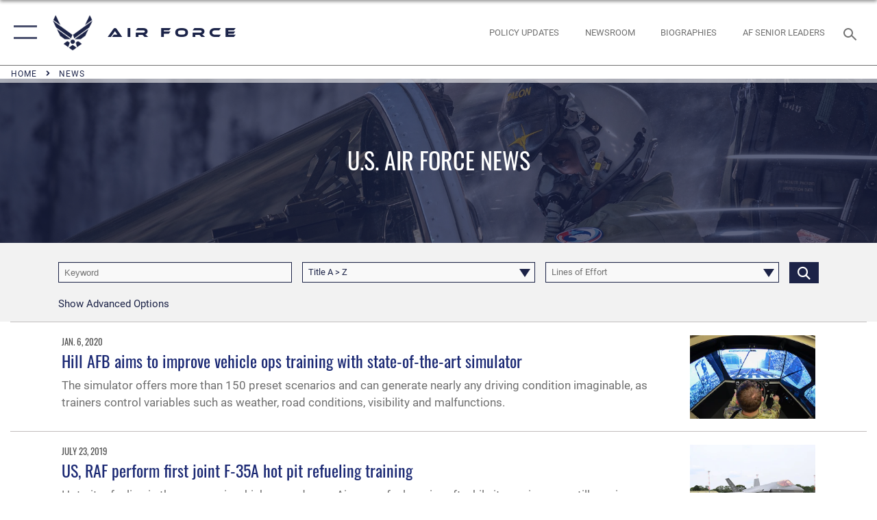

--- FILE ---
content_type: text/html; charset=utf-8
request_url: https://www.af.mil/News/Tag/143694/75th-logistics-readiness-squadron/
body_size: 26309
content:
<!DOCTYPE html>
<html  lang="en-US">
<head id="Head"><meta content="text/html; charset=UTF-8" http-equiv="Content-Type" />
<meta name="REVISIT-AFTER" content="1 DAYS" />
<meta name="RATING" content="GENERAL" />
<meta name="RESOURCE-TYPE" content="DOCUMENT" />
<meta content="text/javascript" http-equiv="Content-Script-Type" />
<meta content="text/css" http-equiv="Content-Style-Type" />
<title>
	News - Tag 75th Logistics Readiness Squadron
</title><meta id="MetaDescription" name="description" content="The official website of the U.S. Air Force. AF.MIL delivers the latest breaking news and information on the U.S. Air Force including top stories, features, leadership, policies, and more. For in-depth coverage, AF.MIL provides special reports, video, audio, and photo galleries." /><meta id="MetaKeywords" name="keywords" content="air force, af, airforce, air power, U.S. Air Force, aviation" /><meta id="MetaRobots" name="robots" content="INDEX, FOLLOW" /><link href="/Resources/Shared/stylesheets/dnndefault/7.0.0/default.css?cdv=2765" type="text/css" rel="stylesheet"/><link href="/DesktopModules/ArticleCS/module.css?cdv=2765" type="text/css" rel="stylesheet"/><link href="/DesktopModules/PhotoDashboard/module.css?cdv=2765" type="text/css" rel="stylesheet"/><link href="/DesktopModules/ArticleCSDashboard/module.css?cdv=2765" type="text/css" rel="stylesheet"/><link href="/DesktopModules/PhotoDashboard/Layouts/AdjustableParallax/template.css?cdv=2765" type="text/css" rel="stylesheet"/><link href="/Portals/1/portal.css?cdv=2765" type="text/css" rel="stylesheet"/><link href="/Desktopmodules/SharedLibrary/Plugins/tag-it/css/tagit.ui-zendesk.css?cdv=2765" type="text/css" rel="stylesheet"/><link href="/Desktopmodules/SharedLibrary/Plugins/tag-it/css/tagit.sortable.css?cdv=2765" type="text/css" rel="stylesheet"/><link href="/Desktopmodules/SharedLibrary/Plugins/SocialIcons/css/fa-social-icons.css?cdv=2765" type="text/css" rel="stylesheet"/><link href="/Desktopmodules/SharedLibrary/Plugins/Skin/SkipNav/css/skipnav.css?cdv=2765" type="text/css" rel="stylesheet"/><link href="/Desktopmodules/SharedLibrary/Plugins/spectrum/spectrum.css?cdv=2765" type="text/css" rel="stylesheet"/><link href="/desktopmodules/ArticleCS/styles/AirForce3/style.css?cdv=2765" type="text/css" rel="stylesheet"/><link href="/Desktopmodules/SharedLibrary/Plugins/ColorBox/colorbox.css?cdv=2765" type="text/css" rel="stylesheet"/><link href="/Desktopmodules/SharedLibrary/Plugins/tag-it/css/jquery.tagit.css?cdv=2765" type="text/css" rel="stylesheet"/><link href="/Desktopmodules/SharedLibrary/Plugins/jquery-ui-css/jquery-ui.css?cdv=2765" type="text/css" rel="stylesheet"/><link href="/Desktopmodules/SharedLibrary/Plugins/bootstrap4/css/bootstrap.min.css?cdv=2765" type="text/css" rel="stylesheet"/><link href="/Desktopmodules/SharedLibrary/ValidatedPlugins/font-awesome6/css/all.min.css?cdv=2765" type="text/css" rel="stylesheet"/><link href="/Desktopmodules/SharedLibrary/ValidatedPlugins/font-awesome6/css/v4-shims.min.css?cdv=2765" type="text/css" rel="stylesheet"/><link href="/Desktopmodules/SharedLibrary/ValidatedPlugins/Chosen/chosen.min.css?cdv=2765" type="text/css" rel="stylesheet"/><link href="/portals/_default/skins/AirForce3/Assets/css/theme.css?cdv=2765" type="text/css" rel="stylesheet"/><script src="/Resources/libraries/jQuery/03_07_01/jquery.js?cdv=2765" type="text/javascript"></script><script src="/Resources/libraries/jQuery-Migrate/03_04_01/jquery-migrate.js?cdv=2765" type="text/javascript"></script><script src="/Resources/libraries/jQuery-UI/01_13_03/jquery-ui.min.js?cdv=2765" type="text/javascript"></script><link rel='icon' href='/Portals/1/AF favicon 9 Jan.ico?ver=2UiSWi2oAE1AXeHI4Dxcyg%3d%3d' type='image/x-icon' /><meta name='host' content='DMA Public Web' /><meta name='contact' content='dma.WebSD@mail.mil' /><script  src="/Desktopmodules/SharedLibrary/Plugins/GoogleAnalytics/Universal-Federated-Analytics-8.7.js?agency=DOD&subagency=USAF&sitetopic=dma.web&dclink=true"  id="_fed_an_ua_tag" ></script><meta name="viewport" content="width=device-width,initial-scale=1" /></head>
<body id="Body">

    <form method="post" action="/News/Tag/143694/75th-logistics-readiness-squadron/" id="Form" enctype="multipart/form-data">
<div class="aspNetHidden">
<input type="hidden" name="__EVENTTARGET" id="__EVENTTARGET" value="" />
<input type="hidden" name="__EVENTARGUMENT" id="__EVENTARGUMENT" value="" />
<input type="hidden" name="__VIEWSTATE" id="__VIEWSTATE" value="X8gdz8DOVqr6zeD35rwWZxBS/o4X5MMNaNMzD0N8+qg310VG1ZI6YjsuproPrcEt4OeJItRD1RXRdwvRMgbd1j1oPUbNK+f+PgkzY2F+jwHlbSeuBgjc0P5pNComp0y360mAKkQsyjnVVkuD5puBNVkztb8X3TCnUEEapqedprJ0Rm7EyYdoDaDJYg0XuupKuKJ4EVAAlbEkY8N/pAOFHAHoTf9OMVNWJWr1PFBSS34ce8BGePPk3hIbBhsOcgN/nj18Wa/UDHeHdHGLb1r8gunO/DtXGhTTXs1YBNRtSROL6DeNgQXRQLNzzTZzyN3gvBmaeOB01p5P7ZWCGNxIgyHpBSyh8wrtyB/[base64]/uvt9mg/fYry7WFBJ/9vYXzABgvosataBGMjyhRUD6SHMPAEUcPVsYx6/+dGBX1hefX2kfdH2aH3bozs4FFHbnr7fK0Wh3WdW478f0Pn/TgIv1Uu+nf+FkvcNkrRrrpzuKiv816hIDq01m9bl457SEcbwwNtR3rdf06XfvNdSXoJoAU7dKTrQQ9CEPHXc00VWpkD0+9bRDBdmAusGf4BExc1kqt1lOLwHVdyR6XeHTD1gw9aDIEefWHf+HyKAHus0RT/gvkMX91epgTPNZkNvYryR7Mnm9rcf3T2l20VPlApeAIGaJFe147sFIe/0B++qP0/hY8ocdbpQiaKIqWLN77jvypPbTQAgm6+lDIc52Ro2jI2txgV7p06ETL2IrTwKERPTnqodfUTzWPJrnI7+I7XrtsxBX//kDxUuvgEjuhQ+vMyO69nO0gavj7jcMF9I42jTO9UcYmEhv5lQ7wk4b6J4VvowdOfyHMSpkn9uVjOvaiJ67whrHhMRLcr3P80waX/LeoOBrSxdj9oJ8E/CLgNaTRqdIr9xm2Y7rAE/ngBsLkrKiwIkqjotwNqxHzEAn1F3tY4Y7zxvNlT6IFZLdjiyNlqlXCPcRbTF/RlXD3IGxGQaUTXj83y/fSYanDlkPrfjhIUqzsaS9U8z2ah7dyweomJt2Bw1+NM+LaCJRGiFfcrv9epC4ZuaB1KNEawMNbiqa/[base64]/yGb6rxADm3/WGEui9YneD/ZZDf5DxbErSxIeFvjNT1xnbjXXGZk8HZaHr/SYMfiwnODiq+TgWVFNGMNoPiLQDAgr+ss96+HZ8iwD9WT3H0LAKdClkFme/U2aLrdoqH1PlIvt7KPuHCl0x6xTAsk8sHxX86Yuo6xAXznLXJ9kgBLFkMR+CN1He/xnOlLCmeWPyFO2k8V/MfT544qXEeUzz7AbdLeLSF1FY83dKXFhd+42sq3WZo0fxaGlcOioBcgxR3gKOcTpSH8OD3tcA7ntRSDm5G1blYUcqPhzFMh3E4JMBg2XiIKrQ9wiEc7qG7vxGZdf77uYeoedqRelrVNbXHsSyjRUaBlsoUo4fMrLQjZVktu9/ocT4RVh54yRkHPeBDzzPUivWlcp7FkEW4wD5RR0MBVj/AVHGDZBQRrydwSJ2VcdUJkFrnsD2wcfnKZj7ZOaUtk/[base64]/MB5jTBQMaVVbqoyqTi15SK0UecVVLR1wykbdKOL3QBVCh0ZOCXu0KrGzF3V45NkE+F/dMS7ADuUXxjHFONYZN3Cn4cq2I94fYNkD8QVbps/5LHrBm+P2cdYn5mIhD4kf7zdLGsJQdlQiwJDkxI9hEWZJdbUUTtkLQK8/[base64]/ragDV/dGtbZzuacVUmKSWuAMwTDhWPg23a7Oeq7aSb45Z1+oN0NYmbooK3D7gBefpc+5J/XU0R5XwvZ1GK68ScJ7GiOM5kKX476oXwsiCkP9VDmV7sOC9bMTUYLrAQ7gtr7pQ5Zyo93GYhM4EOHpGwN1YLtV+I66l+bJMSp1C/4i0c5mGd08e7CjW5Hq/fuibkqrautLz9oaKi5pgPSR+fm4E7ZYQKfhRFt+gzA3aTwfWY0CRejnKsFLr8D5VwhcM1WR5QXwrFr0vVc7BG2TyylezsBt5XOrKmCLOGjJDCWHf0m9GJObqj5If4LU8ObpuMJjsEPZx6/jVhsHbi8hCWuN+8MjYYn8ToyHkg3Ys3N5Zo4msXlIOADRdVR7K4URuNn9fMvUQ9VOdVO1U+OjQzg6hXblHFuEYUPbFdeyDU0nPpEcu/NEeOe5kaTu/lhFpEyRQyY5/6F1n+bu7UnJa5i1I1rcPjlLzZZbx9xTxUbm9HIp0HhzLf8u2DB+fRSdsbQzyshY1O8aR7ubCWumDJPi/oYXI2hHx7ly60CwKTJI5y14dzYiRjT2yUKqLbEJYFXUQ7/F8VfizbV09zlZT1tsCda4ZscpubCD2Fr588zXPfWWf8m24g2zRAbxikc8vYk1Ybqan7T20IeHAdmnANyOAPWfozNiOsthekWkQu7ES/dvvpoumAULf6EKutuuS9ALlstK2e2iENxPqs5Ey/Atg3KCAyJfzLRgMMXJ4hTqh2eHe3+NHsUNtKUQ/UUMhaV+3969CECuQg93Yz4cHaygnKvE2xZaKViJa26egEsk4QDZB6Uain1KAS0n9LAkRXgU8aAiLi+pTqwM6mILtCL70FpddUi6H3mtA1C1r9EwCpCoWzoTBc+3PknYpWqr3wUUMKEPIoH2xeiBhXpuVuHbvaGLgFN/h5Ctjr4bEjtWz0gJ1UL13X1tOntLAL75sEFU+nZ+60QrYNVJppsIfeMv2O3TXcwaF+af+71YgfJZUjhSTVRvTmfKQuRnBRjGxkLmJrw+weSI+uzzeO6VvdIlO7r4/aTNtz+LIbmW/MSRRqskXyFMGmWYr8g9/av4xGdSoMK+eNv5N/183WkKOjcLfiaVxg+m+0X7Gp7Rd58m+Xzgmq8wZTF2L2o2kEpCCufPDf6vozD1vVepB2bHBDWWQ6PwRLjlz4Uuo6qGFaZSs1p0V39A4l4AFbJMzlcuVBsquOEerNyFIWL3uwjB890as9NOM23n2+Kvd5TlPNRpjkBGpn6vThfklsc5pgOQ5TS6Trc/7dwdP6nWPB1du4r1W4/z5mCyT6cYTtvazldGLo1b2jpoCsuv7n2gzwkh2GewOlQMZYNtSZzknEMWj3wnlzf2Md3NBzRilE/O7iSBHIm014KqUIh8Rqlrd669/q8HvZTNu8hdXVLRvBY0/JkI66qEMi1bK9dBYa5M6Ki6X7nm9E5EiEGXU3s9K+SHdgBZqDBhO/2p0gJqZ4xlP1IcPPsfWrKsaN3QIGz5Q1KkxBQnfABL7pXzV/MoyKlghZPkDYMbS6+tzkWqSly4D7WYwVGdro3aHIBg/7sacltZdrRi2RopVovJB0WDXeyGQ7xt8SrLhoTXYXeV4eQOe2nYcnw3HeJjLVl1XssBUOgLw+L9gjV03xFXlTwKuSzPfcn6wqWb3BMuIWm/KvM5nsS/Aoi5Zyxlsk80igFS6/BDCWBq8jqcX/AKuEqMx0er5A38T4f5vJ3nF9jhPGe1vyKGSKjpRJaMDt3cC1R8i5/V4UCcaEaTyPWpRSCGTThjTRktw5EmgQKFaOe4MMqKSpBi4p5lNK4fyNPIYzLtNaR1kF0a9wnn+mdRR3SMH6t4NilVgYiBOtLSLsT+MXk6FRU3vO8C/67XKz29PMoURSn/7qOUHSm1C5daY784luHKuKCfEX7eoPgpiEQf7WPehkCKgn3XYXRvE9Rs9Rr6TsVAV2ZtZPdMia2Eg6fGjUPVf3vEmTBMTqlsRHwPcsQSA8aBnx/YNe9zlt002ea9tvsD4zgGOysR70Xh1erTC5rxNNQDE5U5uIjuU34mu7YOhYmhoe8R43CFtDIV3ON+XnnmbivC5zGcq/zqI3j8PdDFk/I8+ktLCrleq9tW2Lut+KdElPX8Mi/CW3+nOOqvsI1i/b/A96/UFvwbGciiW9VMNcuPBrA01cHX4793QBMz3clEzlPe169WwgLXEoyKE82Bu0PXY2yU9pfd03zCbekQkVZoswRWHk4isWWal0bhYfzJyllo0muIcW17QiUK0m7k3klbB3oCjeZDqIDVUaEesY0VPczSPA/r1p1LjTy9gNXtF+7f0sdWhrSiF48iHQfKqz/ysBznMYVhNDH2jF/wcnRJE5QBElQA8Oq7da/y9pvbTltsZ+m19SHs+zPMN7760jw02+gLHuStsbT2l/F1nuDWMBbh7OzgjJS3B9P81csWFjPRwFXicZ4I0Lr0etsHbV9XXZzRjac4tUEOSpcBNFDnKtMHzYGm90JDZ48gEcsQlSU+6L+9hM8UeFZXkgoPrAifMmclDyMCcnAD7JEiIYB1bMPHy/Sm69uag1sq8TqquStqcy1xWrZ9t6lz+VsqUrlcbiC4jfdT5aQudJPCRz3FwnREYZfwRcTsJO4F0sPqwaaXefxkVUkb/KUkCV2MON49SGh1tMXP+wziApinWkuBplB5AM1EPL5OVaVJMT4KGvfGBtqbQybJnda89l9PzDE3RtPucedXASJfdCVEyY0ivB/[base64]/HYJtmIV+8g8JD+XuAHd9RpZTD0MJtftIl2ZCdduHr7yaR6TumWEzooqqiWnqEoeRnBvTXiuJo4pDVhEsxUYNhFgYG1bWIySGdQAg4HW2WwgSwfXf6/sdSKFbHVLTMD0KardY1l4MKoCmzJaUrJVlZb/4shYkzb2phiCuQa5Nhg2KFVfCh6EkuCYERGTSdw92iOXdyePnrWgo5NzXbmESNXynpRzecT8kEzFaHhBhZ5/Vi2aI/TMjJ7SImAhXM4WhSYs7mjEKhsukkBvhZq7oXSfzJevxJL4bO5cT2xK4uy4hCciNhTLXY+Z2KI7sagFBB5Tw5u3lAdEBzPZj/UiTDP7y4X29gqLAyuuKyGpSOc8jKEl4im/z2V60vU4vJ4//F0FRWSxn+XH1b2f+vqWVXv8Ldblb4SBlofw7vcsJhfxV5UgF3w1uZR8FokjiFpaQzr+52DHbESna2bfSoICftiEMFcesu3wpVRBzxMeInvf+wAs/HnLxnxvUK52uU5ul5/qs4GntToBOfrBLZa+qLb4W1NO0Rt9T6mmIBume+4jfrBD997AYx3USwfvh4JeKEoXj+knoYdGOlJhm0roUbu4Nw6CKpmQ6hPHeroNYoYoBUDN69+b3UAa3+/hF6v473V37wbnTuVmUl0d04E08kAOfaA0NUXd5nk7949IuWmhLxSWg8yhcrHTCrcVhdsbBxUuQ8pyFB2ioYzQEfzpP7p5bxcom4vPSKbgE+ypBezQngZPsdMy7+J++dXkifFTo9Wka5HSVY+/aGDtc6dGnlQOjj9SZFdW1Z69OeZyf/TcNb4j41LYK/[base64]/p9T91XAxw4iTHpxdLL2JJKkysrkTdOhACBAshfjW/wOgeMzKxqPFX+ibj6uVMvtAj2Ri4ToYJKYOeHcqADJQ5Hf8Klu03eyKpBweKJA5z2xilNw44fUcKeTObVKv1ESUuqeHD2F339DKDsWF1L6DKCvZeCtkTYkcmcFohQMI4tR4yg4/06ALCl1bqxqy6FDBuN0cM8cf6stYrL2peWv2Sj83hO9Rn3qBD/dZMv/5Jfbdyk/goBJv6zTAqH1E7b20iGjmO9y4SJ0gV2hoU/EecPsD5SdYjjdsCku5Ex0iccLhm5lfZiKqR1LJvOqVWTAXCzIJBoZoNv7NkUUC/M05nB+0axuWhT4OsJDrxf97Tx+ykcUe944er8dn+93MtdAdfQs2eB19FGjdmIAU+QwTaKu7YYLnul//iE9vSXD0EjE5v47Al0bDe/whef6a7Ux27yPOswq47bG2NicIO++6RZVfLv6tFbZI+52aJSMo+WxldJMgeYAQM41uNuIAc1SOuzlBRsHeWFEbTbcun7rW4RUCExLrWocI5zYU9mjBxjxicKCWMOIU4NPUAtPJXGZNPLMP78/kuKb+P2qCR85F2dURryhkdNtGyaAn+zGfx3/kH525qV4S0gt6bH+xt3G30gYnFAMszsx/ZEi4rwYas6zZoJK7ztz/zjfr2yUIxbYPCZDbC6596QC1SP2DDjGMsmU68RCyqXftbBZP6glnrdrlRPiZPxXgGkRyqZszaplK1Gdft8ouIcxV2JoOyoZEDXtJJS2tdf9CjZY/ouIsviF+UV2wduMmVSId1cAj0TIi+ephYO0kFF0dVvtxFph5zX+X7Rlye3CoVWda05IJLtKkSZp8sblzvo8SQdq9xXKBcu2P7kay1hnRe9s53xx8276SQcAkaHRMlU3fSxXMSR/P357+j3e6p1ciAb8PaU1Xai3UvM9k2cEPM4V/UJCZbNCDvM6HLoxDFLW1FPXcwYAvsBFKnDLJHWv6QUkpPMs+jKRCv+z8OX24KPUhiIDNR2rw8F6wppHfeUh3/+q3YLzHhqW3OUhozh9ZqBbEzmLJMUn++UJxL28IYoYKDi/Jyq/EulYQ+/ebqUd+BWREu7Zp7Z2qSHfpczH5h2IlLPqpGyArC5HZfxYGBv/+qd0Ob4828AB+RSEIZJG5EpvnJTrbKdW4Au7BMWgbqmAppKx3KPcLL8JmLKqmwBGWKPbrfgRaSd9iKPSKGucPeaoBx45VYrAPnsC/Fg+9hS0q0puqq3/yvglJf3cpEQn3qrquXW8nkdSYg9a16H57BBJDXP9xPdywInDsKnpzLSgn883Kj3n3qg6+sAzvmdufY5g4ms7z9NO/7tLWaWn1pRM/DIh0hL7qcVwjTBs7tOMfVVD3BZf7NFlhaDGGE8EVE+JZdOqP2nLsYx521OWGBqE73RpDfy35u17VI4a9x0HRNY9Ljw2xBZ0YboBJvnvZo6JKTqfcGZZuyjST5ZmafnFW5TGG5fJ79he6OcUBshQubbgXb8eWdXDmrg9SaT61iIEV+uFm32Dtxkhgae/IKmPk+Ec2xVur2T0/nzUQzVpJrDbFcybPacXTL+ojuhmhKDiawQ6hHOJWWSwTTRzvf3giSuBqCSPTAN/d0yzecbtOjil74IZ+OUM1O+Gdv9kYi73g8l4Y7u/G4ycbScbt7Upw4ragAV6cm/7inAgH7OEG6rg0jxl/x98N6eIbgpwF80Ck9xFzjL0f2hMWOYfJr8dE9q2XaJTFxDf/riLdMfKr7O0+P9wgGDipUFPbPq+NeVFWjCRTTO/TgXtUvahgYw1kP/jBDASHG9ihaekCpdNgOlN2rSmb8fOscsOuv5Aa01O5gSvtk4J/Elrqr7jR+QEUC6LeCOS6y/Z17LG1AbFZnDgnfV8K8KczR2A+ypIxMVfe4MOJUaSSgtogGmdNyEGbycWu6EctRiPlz/h3D39jvtgZS2PbLfXahntG36W9cNabVTGdYcyL5emsVShYcheUEfxXnVCEKVCNxR/52PKoCuYFokDXAxs8cu74QjSXO5eIGO/akTq9TBcpsXOT4UnC+j27k6p14MvRKXRPBQjXNg12bcJ0FSk7Hu+2vS3Is9Xk7XmxwNyGDFXQgoNyMJTSp8c/ldhZds7bueIta+99mo6HzJqWUsBUauwkgShPmZHEHKFtNVtR0GPdz6UMai48tOhGWNZkL59wbfaprSPaPOhrT+Uvd5Sgm+1C7/0ju5061jGszxj2ED94EUAeuQP5/ca4hQ2sxM2JKBnPGtYIE8P1ERg1W6z6RPnqmCiPh0YKeJiw83dzJpyXwL0WKIADNiZIHwvuBCWACDUXRn4e3bAlPx0v1iqg8zgGBF0xpoIXubVs3ZRa28NrA1El/KqKrg9mBu5ACFaxs9+trxMtr8bz7QE3xGBu+DW8MZrmlKxWpsNEMGq3D193Q7Uj8IkOFWw0c50kHHvpdHtU0kg+AyCIUtBqEAd8Mmr4ZJ/4RNapvxUkyrxivy1N8udQQf0YjQfkK/ooLji294h6cXKKKjs8UiXjMoC6JtVVC6nx8aA6yTmdJ/BdxY7znMZDTPV3qLSW4tpcwMf9dbH2XkffiCneF+MJCuNcR1z4RsTk2eFXKX5kLm59Wmzymn+NH6Bqo0n1AB9JJ8Wq9n9GJTj7tfv53caQcNNhd1A/yeLffQb3BYxY9lQ1pNXCXoL3Qas44flhwwS6sLiGHvyq0VryTV3H9Eb5vYi1X1JrAn5elv+1Jfw5epc5oMsi/9QQT/Ruhth210uzcLDnE+2o5fC3jaGIWLzU8jItk1DYcyfe8eexzorku/AEfqFZrZAxYjqKdTW1hN0gDFAiAwV+VjUG5SMpCOZSWf2dloGFaWMVNVYTn1dgIh6XUw6AZxEVUeHOaEASS0JbLnYIaq9QPcxxGQnlCNDiFNwjHyuk6Wi8dS4MFo8OzT+5a27fUgMxIXNPVQ+zJUBSU5/+FmFDzteAq64HYcYr+wqlcBPm8h0kX/gTzkIj2AA13kZxFlIkNYXh5EhpJwjlMRZxj7QCrycO45SZsWnRq8Uer6Ds7Eam2EJgcplB9d+ZYdE7zVEkCpL42YuRyhscIP/tWFOWzDjJCxNmvtaJv5oSMXlxyotI6uhvUxRnpOLXrXDheBNAsQGUbFsZdjbIVyD3JQmUT4QPuLl10HdhShh71AvA5/v0UjI3Y61fhtO6ongXWhD+s9pOXr8OtCJqM9MndfrLqALfVQyAX8tn9FqJjdmEyyaek+tW2lGaOCS9MHqKLUT56ppk9h+y1eHwoE7s+kGCenh9tAuxwpWVYBdVJ/BQ57V3Vf32FOO+euTKCi22mYe0T0ofTngFDYLnnwCww50I+2n/0O1mYEtWg6cQ9KmZYDv/+dD1KImiq2tJH6NxdDPfEBe3Qk4ZunPzIvPDV1luFdsoCIbGCzgL2j7byD1UI0imglRwOqWCYCRtSZgQC1lkElKLvUQxE/eglJEAUWuUVN8rfClRRBrpdda9v/mJVGdPmLstJKJxwVrjgPpg52tV7ZfXjSaTnFYThm2fXe6Ki2uy7Y1eGqn4o8/4GMfRv4f6ok6w+S8QJxMRWkluIcmMuXiInvHbuM28lnbKwZRfiawNOqvHyi9tUlLCDArC8Cw0nAFfK0yltN8C9/rJuBiTjt6RUU/TsI9RE7OlSvdl2uSv6uWDh5HVVUpb5BLR+XYn+gtTAb2w7CFrxs1/w+rNi9ECdMNnsVAwr2Xo2FA9gQPQgOlrYGNtUCtWazsaErKlSbIO48FugtI2IjFJhbrK7b/VAWDF1Wszh0hxR5rqTqP6MqX58lC5L6sXSjZCOY2K4/[base64]/1LnU0vpLmIeoOlF0NUF30EJTXiMrDIcE6k/rl8VRRekvM4Tf0gzDSWRoJHGEe+HEseYKVQwf0UyliSQb6ZbAU7BndgRgps9P0y4OljSb7PLtYM/Ost5qT4z3f4u51UAaTD5NOQhGWfzzO6L46ranpscJM+jAAfVxeiYZdLYH2BZ6ggG88cCzQylwegl9JnpMPEPl42/WSF9pRgS2iEpA3mj6M6Pm2qVznt9ZW35IPKJwP6PsVX/aXoLK+vN7VFKKCrOl9yzHX5s395UXlEkSHhvmSEKhViG1JUlsIQpqpVzC9XFTvA==" />
</div>

<script type="text/javascript">
//<![CDATA[
var theForm = document.forms['Form'];
if (!theForm) {
    theForm = document.Form;
}
function __doPostBack(eventTarget, eventArgument) {
    if (!theForm.onsubmit || (theForm.onsubmit() != false)) {
        theForm.__EVENTTARGET.value = eventTarget;
        theForm.__EVENTARGUMENT.value = eventArgument;
        theForm.submit();
    }
}
//]]>
</script>


<script src="/WebResource.axd?d=pynGkmcFUV3EC8bozS5LVgly4ivzicvBZe0nXFby_YIqss0pXioMjRDINig1&amp;t=638901627720898773" type="text/javascript"></script>


<script src="/ScriptResource.axd?d=NJmAwtEo3Ip7Qkyt4GRFtI6ZCfIOldZeqe0QU4b6RK2PtXWA_cZ5LTyRr__cUs_KdGUj2cCeE5ZxoLhf9Jyo2VrfMfiU77cPSDkC8h-MWnFFZwAoEWvd5dGCEtVEa_bICBrB6g2&amp;t=32e5dfca" type="text/javascript"></script>
<script src="/ScriptResource.axd?d=dwY9oWetJoLKgP42e9NvPFVCziY5h_iS8UnpyrA3aF4o1KXMdIy0QTsTeHGvKZCP0uyWJdxXbjlGwrGnBh654Z2CpnimosTjH35LzsRz_C-FRMBvb5xbgF_pTcrct7-YgHiu7TKHQ4xBucq40&amp;t=32e5dfca" type="text/javascript"></script>
<div class="aspNetHidden">

	<input type="hidden" name="__VIEWSTATEGENERATOR" id="__VIEWSTATEGENERATOR" value="CA0B0334" />
	<input type="hidden" name="__VIEWSTATEENCRYPTED" id="__VIEWSTATEENCRYPTED" value="" />
	<input type="hidden" name="__EVENTVALIDATION" id="__EVENTVALIDATION" value="ZtAMfoM9EoJEp6Z0Nc9SY+grWN0yBO7ddZM5dUZ+ME67wOOCDBectipvKd/fVJXXPFxbIkg/Si1CSvXuqaDbfmE2g/oKv4go3gYjentJJ0WnasKquabs6cN18yvpV+Qd4ORhfFtkoTZRw+1BwIv2uxmEpkp4lgcKkvO0LQ00dLwy4iPiF/ZXDVBilHQTWdyV1GDBad99jFS1D1iwvD5rPR5t8/F70XMrZkZiIyp/mkmRTov5JkNp+X/fUpfzcRs7D+iqDQ9zrO9GD509qMO87F79Dn4Taulp/MNQ2iImR/6ryWOijqTA+sW9ShoYd9UhCdZRjFItO1axxjFZLcDR9qvj/uMklDxlxqvSZzmdB7to9HCIOU2ndcuH13LIw+IJ20ooBBTgzliIVjX6Umsw0gbGcAYX+oLglLPZ4gFKpqVNqi9ye7uRCIpwBP03rZ4sIVbqgQ8vniDaE3OdrxBJ2Y3/79/MI5ZCWIH554F95/VKZAB4aSLE5biEUXAtbAE6iD5rmzDWo/7rXKGRXVjU2P4xQwKqUa5Mt+kG2+gQBID36oPVskGq+ms5cLEvt7Sd0hsEz2hiJXY6SoREtogPbX2LobQCK1ti2Odqi4PVryiW4Sd20Rkw+66d1dSo7No3NBPzNlx9smXudmqAtTe6t8axCb3fXz2KyodY/SodUY7SJihkA6Dn1SoyNjIvMwx82jUepClovlDBZzLFr49Lfd8Awi0e6z8ZtAOMvYLmzpQchAdVeM9yUwX92Wv3vJ9lnnQqNR/mRgKKfMJDuCkYnO1un/+cpeKSdA0hE6eEjKaDX2cCA0RQRiwdJjM85ovLeTItmmmEwdcc6VvHVYLq8mBLAdVjQMPBS0vowbQmnTYjEyMIW4i0apHs+KUjxo6Cy+8r3ROGjbMk6j5ySQ19aAcQI+zbvCgN5WJYscsGbrX/zjM7+mF5eu50OfVgQ2HvKrmLzo9cYHJHH1gTazhB0UIcLf9GQtB/n/vcL4Ovg29ESxLwzjw4d7fydKfIxd93Abuj8/[base64]/qc0S41WR5pEk8O7/oB3X1omj65SzQsr5/KPXxA37jJDtaRngXPCWM1bz8mbDfzp3xbAfxLfpgTGWL8YoYuMiPz+K121mMbH1KA67KddwEzLPD1QA/[base64]/PYBYFUajYp3yTy1abzC3CHuDdcJ0UBEj2gQsMId48l5mlazOHHFX+MAkUP5FPTIKJCKaedCcO7ssl7arIJ7Be3XYwmIJJWJQuKJ9XiQWHOnflQDRuPqHjP6FW5RwRQMRjodHbKFx6LczjfoMkM3ftpaQDzv5A03g93ZOOxmjx1YaQQX1fl5QPc0/KKsMQ8Zp4kgjiz5F0hfUhuftUTR6ICkfbYS4IeG8z8LaGC6k0qVZyOD6MAvmxMWu3DHODuRRgih4nmh6ZumKXFsq4fiygQt5UG6t8M/ACfXH1Wiu+Aj0cNZx+75ru8UfRSrgIfRScvdsGyqhcwcg48ccM7AGlEUxFhjRGXsDPTbGnk3rOb7N9gjHkB+7qV3TfhUKU3XcuGVq/R/ZfaDTwN2PAgJmA8sNY2kpIknVPsXCTDU5vWQ0AofAKq3yxwgdj8uE+W4epq6vSUE7ZcG8v+MkzxIa31NtrjyrtiX/l+59F6c9rBGjH5akAkUsIpclNw+DSZgOOVp4AlseIQ6MmftyOG3re9S/1hfO73kdyCFm2I0VTVpzMmVyz4CJj+5gfemxtcsesuxdw8/JzDEamkFdhSpSqE+ahiDzy2FK/rpEy2RpQ8eASV4jXqWp1BPYsafCmpxD4YHShz2XW+AnCNl7YSqW5fRJGB/tALZVWbbQBF0LyCyPQqwzyn3dekl/aFKj7qzCWKCgiBrkuGZqn3RO9KZ6ZhMoWaawgcwuF6uSCkOtFjNRBGzI6PFfdPAG2xDUGn94Dfqkx2aoat/J8ctliCJNB5uOybFElmDO3y28RqRvhm25tdTYTwStY/XiNvc9O6lqs56Xb1uze2Qm1/[base64]/1n2N/1LKR3koSzN9C6Ki45O86v24/Ci3/I3eZ3UOYnRegArsJ0oSaZuPnXFhYDQuGx5uDVQxnBdkkzuTFJ9GEFUoevDy5/3f3ip+qjJmh9zSYr/pyODO58N6AnVxPTgXY45RJ6C6xQ1K+44XTLSp8mq9w+iT/NLY8OmCu4v3k5egY6ztLTscPv6Mj4sD6+srTFzy2InU76X7Ci1vq4c8hH/xl5ZUyIgGav5Bsr5wjNTovjpCclTDfWG9p8YpFfc8aF7C+dUo6S78SLbACerjANp55kFJmZhKLhTHWlRYVasfuKmv6tbbJwHAIG9Xvf2k7YU6tspKdwop3gKbA14xO" />
</div><script src="/Desktopmodules/SharedLibrary/Plugins/spectrum/spectrum.js?cdv=2765" type="text/javascript"></script><script src="/js/dnn.js?cdv=2765" type="text/javascript"></script><script src="/js/dnn.modalpopup.js?cdv=2765" type="text/javascript"></script><script src="/js/dnncore.js?cdv=2765" type="text/javascript"></script><script src="/Desktopmodules/SharedLibrary/Plugins/Mobile-Detect/mobile-detect.min.js?cdv=2765" type="text/javascript"></script><script src="/DesktopModules/ArticleCS/Resources/ArticleCS/js/ArticleCS.js?cdv=2765" type="text/javascript"></script><script src="/Desktopmodules/SharedLibrary/Plugins/ColorBox/jquery.colorbox.js?cdv=2765" type="text/javascript"></script><script src="/Desktopmodules/SharedLibrary/Plugins/tag-it/js/tag-it.js?cdv=2765" type="text/javascript"></script><script src="/DesktopModules/ArticleCS/Resources/ArticleCS/js/DatePicker.js?cdv=2765" type="text/javascript"></script><script src="/Desktopmodules/SharedLibrary/ValidatedPlugins/moment/moment.js?cdv=2765" type="text/javascript"></script><script src="/js/dnn.servicesframework.js?cdv=2765" type="text/javascript"></script><script src="/Desktopmodules/SharedLibrary/Plugins/Skin/js/common.js?cdv=2765" type="text/javascript"></script><script src="/Desktopmodules/SharedLibrary/ValidatedPlugins/moment-timezone/builds/moment-timezone-with-data.js?cdv=2765" type="text/javascript"></script><script src="/Desktopmodules/SharedLibrary/Plugins/image-set-polyfill/image-set-polyfill.js?cdv=2765" type="text/javascript"></script><script src="/Desktopmodules/SharedLibrary/ValidatedPlugins/Chosen/chosen.jquery.min.js?cdv=2765" type="text/javascript"></script><script src="/Desktopmodules/SharedLibrary/Helpers/chosen-fix.js?cdv=2765" type="text/javascript"></script>
<script type="text/javascript">
//<![CDATA[
Sys.WebForms.PageRequestManager._initialize('ScriptManager', 'Form', ['tdnn$ctr811$Article$desktopmodules_articlecs_article_ascx$UpdatePanel1','dnn_ctr811_Article_desktopmodules_articlecs_article_ascx_UpdatePanel1'], [], [], 90, '');
//]]>
</script>

        
        
        

<script type="text/javascript">
$('#personaBar-iframe').load(function() {$('#personaBar-iframe').contents().find("head").append($("<style type='text/css'>.personabar .personabarLogo {}</style>")); });
</script>

<script type="text/javascript">

jQuery(document).ready(function() {
initializeSkin();
});

</script>

<script type="text/javascript">
var skinvars = {"SiteName":"Air Force","SiteShortName":"AF.mil","SiteSubTitle":"","aid":"aflink","IsSecureConnection":true,"IsBackEnd":false,"DisableShrink":false,"IsAuthenticated":false,"SearchDomain":"search.usa.gov","SiteUrl":"https://www.af.mil/","LastLogin":null,"IsLastLoginFail":false,"IncludePiwik":false,"PiwikSiteID":-1,"SocialLinks":{"Facebook":{"Url":"https://www.facebook.com/USairforce/","Window":"_blank","Relationship":"noopener"},"Twitter":{"Url":"","Window":"","Relationship":null},"YouTube":{"Url":"","Window":"","Relationship":null},"Flickr":{"Url":"","Window":"","Relationship":null},"Pintrest":{"Url":"","Window":"","Relationship":null},"Instagram":{"Url":"https://www.instagram.com/usairforce/","Window":"_blank","Relationship":"noopener"},"Blog":{"Url":"","Window":"","Relationship":null},"RSS":{"Url":"/RSS","Window":null,"Relationship":null},"Podcast":{"Url":"","Window":"","Relationship":null},"Email":{"Url":"","Window":"","Relationship":null},"LinkedIn":{"Url":"","Window":"","Relationship":null},"Snapchat":{"Url":"","Window":"","Relationship":null}},"SiteLinks":null,"LogoffTimeout":3300000,"SiteAltLogoText":""};
</script>
<script type="application/ld+json">{"@context":"http://schema.org","@type":"Organization","logo":null,"name":"Air Force","url":"https://www.af.mil/","sameAs":["https://www.facebook.com/USairforce/","https://www.instagram.com/usairforce/"]}</script>
<div id="app" class="layout-main no-banner ">
    

<div id="skip-link-holder"><a id="skip-link" aria-label="Press enter to skip to main content" href="#skip-target">Skip to main content (Press Enter).</a></div>

<header id="header-main">
    <div id="header-main-inner">
        <nav id="nav-main" aria-label="Main navigation">
            <div type="button" class="nav-main-toggle" tabindex="0" role="button" aria-label="Open Main Navigation"> 
		        <span class="nav-main-toggle-label">
				    <span class="nav-main-toggle-item nav-main-toggle-item-top">
					    <span class="nav-main-toggle-item-inner nav-main-toggle-item-inner-top"></span>
				    </span>
				    <span class="nav-main-toggle-item nav-main-toggle-item-bottom">
					    <span class="nav-main-toggle-item-inner nav-main-toggle-item-inner-bottom"></span>
				    </span>
			    </span>
		    </div>
            
            <div id="nav-main-inner">
                <div id="nav-main-header">
                    <div type="button" class="nav-main-toggle" tabindex="0" role="button" aria-label="Close Main Navigation"> 
		                <span class="nav-main-toggle-label">
				            <span class="nav-main-toggle-item nav-main-toggle-item-top">
					            <span class="nav-main-toggle-item-inner nav-main-toggle-item-inner-top"></span>
				            </span>
				            <span class="nav-main-toggle-item nav-main-toggle-item-bottom">
					            <span class="nav-main-toggle-item-inner nav-main-toggle-item-inner-bottom"></span>
				            </span>
			            </span>
		            </div>
                    <svg class="svg-logo" width="80" height="70" xmlns="http://www.w3.org/2000/svg" viewBox="0 0 80 70">
                        <g>
                            <title>U.S. Air Force Logo</title>
                            <g transform="matrix(0.30864200474303516,0,0,0.30864200474303516,96.66049876374962,86.23049787780087) ">
                                <polygon points="-216.59274005889893,-115.45912504196167 -239.41073322296143,-98.88313627243042 -211.62673664093018,-78.69417142868042 -202.91378498077393,-105.51613187789917 " class="fill"/>
                                <polygon points="-207.52175617218018,-75.70814847946167 -184.70473957061768,-59.13417387008667 -161.90072345733643,-75.70814847946167 -184.70473957061768,-92.29115629196167 " class="fill"/>
                                <polygon points="-195.99575519561768,-126.93117094039917 -279.6467409133911,-187.7141375541687 -260.1197633743286,-147.0781512260437 -232.37673664093018,-126.93117094039917 " class="fill"/>
                                <polygon points="-187.24075031280518,-153.7301287651062 -304.11372089385986,-238.64913511276245 -284.5887575149536,-198.0051531791687 -194.19973468780518,-132.33217191696167 " class="fill"/>
                                <polygon points="-287.54475116729736,-271.9891619682312 -301.3247194290161,-243.31515073776245 -258.9787721633911,-212.55013608932495 " class="fill"/>
                                <polygon points="-166.50472736358643,-105.51613187789917 -157.78475666046143,-78.69417142868042 -130.01070880889893,-98.88313627243042 -152.83077716827393,-115.45912504196167 " class="fill"/>
                                <polygon points="-137.04073810577393,-126.93117094039917 -109.2976884841919,-147.0781512260437 -89.7787675857544,-187.7141375541687 -173.42074298858643,-126.93117094039917 " class="fill"/>
                                <polygon points="-182.17178058624268,-153.7301287651062 -175.22274494171143,-132.33217191696167 -84.8327226638794,-198.0051531791687 -65.3028154373169,-238.64913511276245 " class="fill"/>
                                <polygon points="-81.8727617263794,-271.9891619682312 -110.4467363357544,-212.55013608932495 -68.0937089920044,-243.31515073776245 " class="fill"/>
                                <path d="m-197.38074,-111.46014c0,-6.997 5.676,-12.677 12.682,-12.677c6.99,0 12.677,5.68 12.677,12.677c0,7.005 -5.687,12.68 -12.677,12.68c-7.006,-0.001 -12.682,-5.675 -12.682,-12.68z" class="fill"/>
                            </g>
                        </g>
                    </svg>
                </div>
                <div id="nav-main-search">
                    <div id="dnn_Header_MobileSearch" class="search-input-wrap">
	
                        <input id="search-input" aria-label="Search" type="search" autocomplete="off" name="header-search" placeholder="SEARCH" value="">
                    
</div>
                </div>
                <div id="nav-main-menu">
                    <ul id="nav-main-menu-top-ul">
	
    <li class="parent active">
    
        <a href="https://www.af.mil/News/" target="" aria-expanded="false">News</a>
    
        <ul>
        
    <li class="">
    
        <a href="https://www.af.mil/News/Photos/" target="" >Photos</a>
    
    </li>

    <li class="">
    
        <a href="https://www.af.mil/News/Week-in-Photos/" target="" >Week in Photos</a>
    
    </li>

    <li class="">
    
        <a href="https://www.af.mil/News/Air-Force-TV/" target="" >Air Force TV</a>
    
    </li>

    <li class="">
    
        <a href="https://www.af.mil/News/Commentaries/" target="" >Commentaries</a>
    
    </li>

    <li class="">
    
        <a href="https://www.af.mil/News/Features/" target="" >Features</a>
    
    </li>

    <li class="">
    
        <a href="https://www.af.mil/News/Art/" target="" >Art</a>
    
    </li>

        </ul>
    
    </li>

    <li class="parent ">
    
        <a href="https://www.af.mil/About-Us/" target="" aria-expanded="false">About Us</a>
    
        <ul>
        
    <li class="">
    
        <a href="https://www.af.mil/About-Us/DAF-Executive-Order-Implementation/" target="" >DAF Executive Order Implementation</a>
    
    </li>

    <li class="parent ">
    
        <a href="https://www.af.mil/About-Us/Air-Force-Senior-Leaders/" target="" aria-expanded="false">Air Force Senior Leaders</a>
    
        <ul>
        
    <li class="">
    
        <a href="https://www.af.mil/About-Us/Air-Force-Senior-Leaders/SECAF/" target="" >SECAF</a>
    
    </li>

    <li class="">
    
        <a href="https://www.af.mil/About-Us/Air-Force-Senior-Leaders/CSAF/" target="" >CSAF</a>
    
    </li>

    <li class="">
    
        <a href="https://www.af.mil/About-Us/Air-Force-Senior-Leaders/CMSAF/" target="" >CMSAF</a>
    
    </li>

        </ul>
    
    </li>

    <li class="">
    
        <a href="https://www.af.mil/About-Us/Biographies/" target="" >Biographies</a>
    
    </li>

    <li class="">
    
        <a href="https://www.af.mil/About-Us/Fact-Sheets/" target="" >Fact Sheets</a>
    
    </li>

    <li class="">
    
        <a href="http://static.dma.mil/usaf/cmsaf50/" target="_blank" rel="noopener noreferrer" >50 Years of the CMSAF</a>
    
    </li>

    <li class="">
    
        <a href="https://www.af.mil/About-Us/Adjunct-Professors/" target="" >Adjunct Professors</a>
    
    </li>

    <li class="">
    
        <a href="https://www.af.mil/Airpower-4-America/" target="" >Air Force Strategic Documents</a>
    
    </li>

    <li class="">
    
        <a href="https://www.af.mil/Portals/1/documents/2020SAF/July/ArcticStrategy.pdf" target="_blank" rel="noopener noreferrer" >Arctic Strategy</a>
    
    </li>

    <li class="">
    
        <a href="https://www.af.mil/About-Us/Empowered-Airmen/" target="" >Empowered Airmen</a>
    
    </li>

    <li class="">
    
        <a href="https://www.af.mil/About-Us/Careers/" target="" >Careers</a>
    
    </li>

    <li class="">
    
        <a href="https://www.af.mil/About-Us/AF-Federal-Advisory-Committees/" target="" >AF Federal Advisory Committees</a>
    
    </li>

    <li class="">
    
        <a href="https://www.af.mil/About-Us/AF-75th-Anniversary/" target="" >AF 75th Anniversary</a>
    
    </li>

        </ul>
    
    </li>

    <li class="">
    
        <a href="https://www.af.mil/Policy-Updates/" target="" >Policy Updates</a>
    
    </li>

    <li class="">
    
        <a href="https://www.af.mil/AF-Content-Management/" target="" >AF Content Management</a>
    
    </li>

    <li class="">
    
        <a href="https://www.af.mil/Contact-Us/" target="" >Contact Us</a>
    
    </li>

    <li class="parent ">
    
        <a href="https://www.af.mil/AF-Sites/" target="" aria-expanded="false">AF Sites</a>
    
        <ul>
        
    <li class="">
    
        <a href="https://www.af.mil/AF-Sites/Site-Registration/" target="" >Site Registration</a>
    
    </li>

        </ul>
    
    </li>

    <li class="">
    
        <a href="https://www.af.mil/Events-2025/" target="" >Events 2025</a>
    
    </li>

    <li class="">
    
        <a href="https://www.af.mil/COVID-Reinstatement/" target="" >COVID Reinstatement</a>
    
    </li>

    <li class="">
    
        <a href="https://www.af.mil/DLE/" target="" >DLE</a>
    
    </li>

    <li class="parent ">
    
        <a href="https://www.af.mil/Secretariat-of-the-Air-Force/" target="" aria-expanded="false">Secretariat of the Air Force</a>
    
        <ul>
        
    <li class="">
    
        <a href="https://www.af.mil/Secretariat-of-the-Air-Force/International-Affairs-SAF-IA/" target="" >International-Affairs (SAF/IA)</a>
    
    </li>

    <li class="">
    
        <a href="https://www.af.mil/Secretariat-of-the-Air-Force/Energy-Installations-Environment-SAF-IE/" target="" >Energy Installations Environment (SAF/IE)</a>
    
    </li>

    <li class="">
    
        <a href="https://www.af.mil/Secretariat-of-the-Air-Force/Acquisition-Technology-Logistics-SAF-AQ/" target="" >Acquisition Technology Logistics (SAF/AQ)</a>
    
    </li>

    <li class="">
    
        <a href="https://www.af.mil/Secretariat-of-the-Air-Force/Financial-Management-SAF-FM/" target="" >Financial Management (SAF/FM)</a>
    
    </li>

    <li class="">
    
        <a href="https://www.af.mil/Secretariat-of-the-Air-Force/Space-Acquisition-Integration-SAF-SQ/" target="" >Space Acquisition Integration (SAF/SQ)</a>
    
    </li>

        </ul>
    
    </li>

</ul>


                </div>
                <div id="nav-main-footer">
                    <ul class=""><li class=""><a href="https://www.facebook.com/USairforce/" target="_blank" rel="noopener noreferrer" aria-label="Facebook icon opens in a new window" title="Facebook icon"><span class="social-icon fab fa-facebook-square social-link-5"></span></a></li><li class=""><a href="https://www.twitter.com/USairforce" target="_blank" rel="noopener noreferrer" aria-label="X icon opens in a new window" title="X icon"><span class="social-icon fa-brands fa-x-twitter social-link-6"></span></a></li><li class=""><a href="https://www.instagram.com/usairforce/" target="_blank" rel="noopener noreferrer" aria-label="Instagram icon opens in a new window" title="Instagram icon"><span class="social-icon fab fa-instagram social-link-29"></span></a></li><li class=""><a href="https://www.youtube.com/user/AFBlueTube" target="_blank" rel="noopener noreferrer" aria-label="YouTube icon opens in a new window" title="YouTube icon"><span class="social-icon fab fa-youtube social-link-30"></span></a></li></ul>
                </div>
            </div>
            <div id="nav-main-open-overlay"></div>
        </nav>

        <div id="logo-main">
            <a href="https://www.af.mil/">
             
                <img src="/Portals/_default/Skins/AirForce3/Assets/images/af-logo-seal.png" alt="U.S. Air Force Logo" title="U.S. Air Force"/>
                
                <span class="site-title">Air Force</span>
                
            </a>
        </div>

        <nav id="nav-secondary" aria-label="Search navigation">
            <div id="nav-secondary-inner">
                <ul class=""><li class="hidden-sm"><a href="/Policy-Updates/"><span class="text text-link-51">Policy Updates</span></a></li><li class="hidden-sm"><a href="/News/"><span class="text text-link-33">Newsroom</span></a></li><li class="hidden-sm"><a href="/About-Us/Biographies/"><span class="text text-link-57">BIOGRAPHIES</span></a></li><li class="hidden-sm"><a href="/About-Us/Air-Force-Senior-Leaders/"><span class="text text-link-38">AF Senior Leaders</span></a></li></ul>
                <div id="dnn_Header_DesktopSearch">
	
                    <input type="checkbox" class="hidden-input" id="header-main-search-state" aria-label="Search" tabindex="-1" aria-hidden="true">
                    <div id="main-search-open-overlay"></div>
                    <div id="header-main-search">
                      <div class="search-input-wrap">
                        <input id="header-main-search-input" aria-label="Search" class="global-search" minlength="1" tabindex="-1" type="search" autocomplete="off" placeholder="Search topics, names, categories..." value="">
                        <label class="header-main-search-toggle-label" for="header-main-search-state" tabindex="0" aria-label="Search toggle"></label>
                      </div>
                    </div>
                
</div>
            </div>
        </nav>
    </div>

    <div class="breadcrumbs container-fluid">
        <span id="dnn_Header_Breadcrumb_lblBreadCrumb" itemprop="breadcrumb" itemscope="" itemtype="https://schema.org/breadcrumb"><span itemscope itemtype="http://schema.org/BreadcrumbList"><span itemprop="itemListElement" itemscope itemtype="http://schema.org/ListItem"><a href="https://www.af.mil/" class="skin-breadcrumb" itemprop="item" ><span itemprop="name">Home</span></a><meta itemprop="position" content="1" /></span><span itemprop="itemListElement" itemscope itemtype="http://schema.org/ListItem"><a href="https://www.af.mil/News/" class="skin-breadcrumb" itemprop="item"><span itemprop="name">News</span></a><meta itemprop="position" content="2" /></span></span></span>
    </div>

</header>
<div id="header-main-spacer"></div>

<p><a name="skip-target"></a></p>
    <!--/* //NOSONAR */--><div id="dnn_HeaderPaneTop" class="DNNEmptyPane"></div>
<div id="dnn_HeaderPaneMid" class="DNNEmptyPane"></div>
<div id="dnn_HeaderPaneBottom" class="DNNEmptyPane"></div>

    <main class="content ">
        <!--/* //NOSONAR */--><div id="dnn_ContentPane"><div class="DnnModule DnnModule-PhotoDashboard DnnModule-3060"><a name="3060"></a>

<div class="theme-container">
    <div id="dnn_ctr3060_ContentPane"><!-- Start_Module_3060 --><div id="dnn_ctr3060_ModuleContent" class="DNNModuleContent ModPhotoDashboardC">
	
<style>
    #adjustable-parallax-3060 {
         height:calc(20vh + 96px); 
    }
    #adjustable-parallax-3060 .adjustable-parallax-bg {
        background-image: url(https://media.defense.gov/2021/Jul/16/2002803981/-1/-1/0/210615-D-IJ948-9001.JPG);

         
        filter: blur(0px); 
        

        
        background-position: center center;
        background-attachment: initial;
        

        
        background-position:57% 61%
        
    }
    #adjustable-parallax-3060 adjustable-parallax-bg:after {
         background: rgba(28,35,71,.8); 
    }
    #adjustable-parallax-3060 figcaption {
        
    }
    #adjustable-parallax-3060 figcaption h1{
        
         -webkit-line-clamp: 4; 
         top: ; 
    }

    .adjustable-parallax figcaption h1 {
        text-transform: Uppercase;
    }
</style>
<div class="adjustable-parallax" id="adjustable-parallax-3060">
	<figure class="parallax-clip">
        <picture>
            <img  
                 data-focus-top="61" 
                 data-focus-left="57" 
                 style="object-position:57% 61%" 
                  
                 src="https://media.defense.gov/2021/Jul/16/2002803981/-1/-1/0/210615-D-IJ948-9001.JPG" alt="NATO Air Policing operations" 
                 />

        </picture>
		<div class="adjustable-parallax-bg">
		</div>
        
            
            <figcaption>
                <h1>U.S. Air Force News</h1>
            </figcaption>
            
        
	</figure>
</div>

</div><!-- End_Module_3060 --></div>
</div></div><div class="DnnModule DnnModule-ArticleCSDashboard DnnModule-842"><a name="842"></a>

<div class="theme-container">
    <div id="dnn_ctr842_ContentPane"><!-- Start_Module_842 --><div id="dnn_ctr842_ModuleContent" class="DNNModuleContent ModArticleCSDashboardC">
	<div id="dnn_ctr842_Dashboard_ph">
		
<div class="advanced-search">
    <div class="container">
        <div class="options d-flex flex-md-row">
            <div class='inner'>
                <div class="spinner3">
                    <div class="bounce1"></div>
                    <div class="bounce2"></div>
                    <div class="bounce3"></div>
                </div>
                
                <div class="cellinner">
                    <label for="dnn_ctr842_Dashboard_keyword842" class="d-none">Keyword:</label>
                    <div class="field-outer keyword text-box">
			<input name="dnn$ctr842$Dashboard$keyword842" type="text" id="dnn_ctr842_Dashboard_keyword842" title="Keyword" aria-label="Keyword Control" placeholder="Keyword" />
		</div>
                </div>
                
                <div class="cellinner">
                    <label for="dnn_ctr842_Dashboard_sort842" class="d-none">Categories</label>
                    <div class="field-outer sort drop-list">
			<select name="dnn$ctr842$Dashboard$sort842" id="dnn_ctr842_Dashboard_sort842" title="Sort" aria-label="Sort Drop Down List">
				<option value="Recent">Recent</option>
				<option value="Oldest">Oldest</option>
				<option selected="selected" value="Title">Title A &gt; Z</option>
				<option value="TitleZ">Title Z &gt; A</option>

			</select>
		</div>
                </div>
                
                <div class="cellinner">
                    <label for="dnn_ctr842_Dashboard_ctrlDigloe" class="d-none">Lines of Effort:</label>
                    <div class="field-outer custom drop-list">
			<select name="dnn$ctr842$Dashboard$ctrlDigloe" id="dnn_ctr842_Dashboard_ctrlDigloe" aria-label="loe">
				<option selected="selected" value="">Lines of Effort</option>
				<option value="42000">The Air Force We Need</option>
				<option value="42001">Lethality and Readiness</option>
				<option value="42002">Building Tomorrow&#39;s Air Force</option>
				<option value="42003">Faster and Smarter</option>
				<option value="42004">Local Priority</option>

			</select>
		</div>
                </div>
                
                <div class="cellinner">
                    <label for="dnn_ctr842_Dashboard_cat842" class="d-none">Article Categories</label>
                    <div class="field-outer category drop-list">
			<select name="dnn$ctr842$Dashboard$cat842" id="dnn_ctr842_Dashboard_cat842" aria-label="Category Drop Down List">
				<option value="0">Article Categories</option>
				<option value="10995">9/11</option>
				<option value="22363">Accelerate Change or Lose</option>
				<option value="14816">AF Awards</option>
				<option value="24081">AF Chief of Staff</option>
				<option value="9479">AF Events</option>
				<option value="22109">AF Events 2021</option>
				<option value="22929">AF75</option>
				<option value="23494">AF75 Commentary</option>
				<option value="778">AFA</option>
				<option value="16897">AFA September 2019</option>
				<option value="14904">Air Force Birthday</option>
				<option value="759">Air Force Family</option>
				<option value="797">Air Force in Space </option>
				<option value="23263">Air Force Posters</option>
				<option value="788">Air Force Stories</option>
				<option value="770">Aircraft</option>
				<option value="9477">Airpower For America News</option>
				<option value="9476">Airpower4America</option>
				<option value="794">APP Airman Visuals</option>
				<option value="11003">APP RSS</option>
				<option value="13388">April Observances</option>
				<option value="10986">Art</option>
				<option value="20215">Build Space Force</option>
				<option value="24397">Chief Master Sgt. of the Air Force</option>
				<option value="762">Chief of Staff Archive</option>
				<option value="9844">Civilian Force Management </option>
				<option value="20771">CMSAF 19</option>
				<option value="22787">CMSAF Leadership Library</option>
				<option value="23592">CMSAF Letters to Airmen</option>
				<option value="763">CMSAF18</option>
				<option value="11616">Command Information</option>
				<option value="764">Commander&#39;s Call Topics</option>
				<option value="756">Commentaries</option>
				<option value="21994">COVID-19</option>
				<option value="22749">COVID-19 Statistics</option>
				<option value="790">CSAF 21</option>
				<option value="20721">CSAF 22</option>
				<option value="22513">CSAF Leadership Library</option>
				<option value="23591">CSAF Letters to Airmen</option>
				<option value="11888">Cybersecurity</option>
				<option value="12399">Desert Storm 25th Anniversary</option>
				<option value="754">Dignified Transfer</option>
				<option value="9484">DOD Senior Leaders</option>
				<option value="10990">Don&#39;t Ask Don&#39;t Tell</option>
				<option value="22306">Empowered Airmen</option>
				<option value="10780">Enlisted Evaluation System</option>
				<option value="9843">Enlisted Force Management</option>
				<option value="751">Environmental</option>
				<option value="746">Expeditionary Operations</option>
				<option value="12470">February Observances</option>
				<option value="787">Fiscal Year Budget</option>
				<option value="9482">Force Management</option>
				<option value="9480">Government Shutdown</option>
				<option value="20218">Grow Strong Leaders and Families</option>
				<option value="749">Heritage</option>
				<option value="16124">History (AFWN)</option>
				<option value="15984">Honor</option>
				<option value="745">Humanitarian</option>
				<option value="15808">Innovation</option>
				<option value="22265">Innovators Spotlight</option>
				<option value="11976">ISR</option>
				<option value="22751">Joint Interoperability </option>
				<option value="16123">Know Your Air Force (AFWN)</option>
				<option value="23106">Leader Priorities</option>
				<option value="16114">Lethality and Readiness (AFWN)</option>
				<option value="14852">MAJCOM News</option>
				<option value="12155">Medal of Honor Recipients</option>
				<option value="9960">Medals</option>
				<option value="11731">Memorial Day</option>
				<option value="744">Mission/Training</option>
				<option value="20213">Modernization Air-Space</option>
				<option value="23382">Monkeypox</option>
				<option value="23105">More AF Headlines</option>
				<option value="22750">Newsroom</option>
				<option value="12469">Observances</option>
				<option value="9842">Officer Force Management Stories</option>
				<option value="22788">Personal Property</option>
				<option value="747">Personnel Matters</option>
				<option value="15299">Photo Stories</option>
				<option value="23594">Policy Updates</option>
				<option value="11722">Public Service Recognition Week</option>
				<option value="16032">Readiness</option>
				<option value="24385">Reoptimization</option>
				<option value="9961">Safety</option>
				<option value="22077">SECAF 26</option>
				<option value="23593">SECAF Letters to Airmen</option>
				<option value="761">SECAF25</option>
				<option value="25091">Secretary of the Air Force</option>
				<option value="22518">Senior Leader Announcement</option>
				<option value="799">Sequestration News</option>
				<option value="772">Sexual Assault</option>
				<option value="17010">Space Force</option>
				<option value="748">Space/Technology</option>
				<option value="743">Sports/Recreation</option>
				<option value="16113">Squadrons (AFWN)</option>
				<option value="23699">Stories of Service</option>
				<option value="20214">Strengthen Alliances and Partnerships</option>
				<option value="25145">COVID Reinstatement Voluntary Separations</option>
				<option value="25103">DAF EO Implementation Release</option>
				<option value="25137">Events 2025</option>
				<option value="25146">COVID Reinstatement Involuntary Separations</option>
				<option value="25236">Deployable Combat Wings</option>
				<option value="25100">Executive Order Implementation</option>
				<option value="25147">Lapse in Appropriations 2025</option>
				<option value="25102">Border Security</option>
				<option value="25373">Department-Level Exercise (DLE)</option>
				<option value="25151">COVID Reinstatement</option>
				<option value="767">Suicide Prevention</option>
				<option value="20212">Supporting the Nation</option>
				<option value="10998">Through Their Words</option>
				<option value="20216">TMC_AirCombat</option>
				<option value="20219">TMC_Mobility</option>
				<option value="20217">TMC_Nuclear</option>
				<option value="20211">TMC_Training</option>
				<option value="16115">Tomorrow&#39;s Air Force (AFWN)</option>
				<option value="755">Top Stories</option>
				<option value="796">Transition GPS</option>
				<option value="20592">Uniforms</option>
				<option value="752">Warrior Care</option>
				<option value="768">Warrior Games</option>
				<option value="779">Week in Photos</option>

			</select>
		</div>
                </div>
                
                <div class="cellinner">
                    <label for="dnn_ctr842_Dashboard_tag842" class="d-none">Tags</label>
                    <div class="field-outer tag tagit">
			<input name="dnn$ctr842$Dashboard$tag842" type="text" id="dnn_ctr842_Dashboard_tag842" aria-label="Tag Control" />
<script type="text/javascript">
var DashboardVars = {BranchID:4,ContentTypeID:1,SiteID:1};
</script>

<script type="text/javascript">

jQuery(document).ready(function() {
InitAdvancedSearchTagit('#dnn_ctr842_Dashboard_tag842')
});

</script>

<script type="text/javascript">

jQuery(document).ready(function() {
$('.tagit .tagit-new input[type="text"]').attr("placeholder", "Add tag");
});

</script>

		</div>
                </div>
                
                <div class="cellinner">
                    <label for="dnn_ctr842_Dashboard_end-date842" class="d-none">Start and End Date</label>
                    <div class="field-outer date date-picker startend-date-picker">
			<div class="datepicker-container"><input name="dnn$ctr842$Dashboard$start-date842" type="text" id="dnn_ctr842_Dashboard_start-date842" class=" af3-calendar " data-datepicker="true" autocomplete="off" aria-label="Date start text box" placeholder="Start Date" /><button id="dnn_ctr842_Dashboard_datepicker-start" aria-label="Open Start Date Picker" type="button" class="date-picker-button start-date-picker button-flex"><i class="fa fa-calendar"></i> </button></div><div class="datepicker-container"><input name="dnn$ctr842$Dashboard$end-date842" type="text" id="dnn_ctr842_Dashboard_end-date842" class=" af3-calendar " data-datepicker="true" autocomplete="off" aria-label="End Date" placeholder="End Date" /><button id="dnn_ctr842_Dashboard_datepicker-end" aria-label="Open End Date Picker" type="button" class="date-picker-button end-date-picker button-flex"><i class="fa fa-calendar"></i> </button></div>
		</div>
                </div>
                
                <div class="cellinner">
                    <label for="dnn_ctr842_Dashboard_date842" class="d-none">Date</label>
                    <div class="field-outer date date-picker search-by-date">
			<div class="datepicker-container"><input name="dnn$ctr842$Dashboard$date842" type="text" value="1/25/2026" id="dnn_ctr842_Dashboard_date842" class=" af3-calendar " aria-label="Search by date" data-datepicker="true" autocomplete="off" placeholder="Date" /><button id="dnn_ctr842_Dashboard_datepicker-button" aria-label="Open Date Picker" type="button" class="date-picker-button start-date-picker button-flex"><i class="fa fa-calendar"></i> </button></div>
		</div>
                </div>
                
            </div>
            <div class="search-container">
                <a class="fas fa-search search-button advanced-search-btn" aria-label="Click button to search" href="javascript:__doPostBack(&#39;dnn$ctr842$Dashboard$ctl17&#39;,&#39;&#39;)"></a>
            </div>
        </div>
    </div>
    <link rel="stylesheet" type="text/css" href="/DesktopModules/ArticleCS/Styles/AirForce3/ChosenOverrides.css" />
</div>
<script>
    $('.keyword input').keydown(function (event) {
        var keypressed = event.keyCode || event.which;
        if (keypressed === 13 && $('.advanced-search-btn').length > 0) {
            $('.advanced-search-btn')[0].click();
            return false;
        }
    });
</script>


<script type="text/javascript">
    $(document).ready(function () {
        /*******************************************
        * JS for contianing every input after the
        * third into 'Advanced Options'
        *******************************************/

        // This is the array that will be wrapped into advanced options
        // It's acting as a queue (FIFO)
        var advancedOptions = $('.cellinner');

        var windowWidth = $(window).innerWidth();

        // This is to check if there's more than one input
        if (advancedOptions.length > 1) {
            $('.options').addClass('flex-column');
        }

        // Iterator
        var i = 0;
        var maxInputs = 3;

        if (windowWidth < 576) {
            maxInputs = 1;
        } else if (windowWidth < 768) {
            maxInputs = 2;
        } else {
            maxInputs = 3;
        }

        // This do while will filter out the first row of cells
        // The first row always needs at least one cell (hence the do while)
        do {
            // Filter out the first item in the array
            if (advancedOptions.length) {
                // Current element (Not a jQuery object :( )
                var current = advancedOptions.get(0);
                advancedOptions.splice(0, 1);
            } else {
                break;
            }
            // Iterate, if the current cell is tags add three to break the loop
            if ($(current).find('.tagit').length) {
                i += 3;
            } else {
                i++;
            }
            // If we already have our first 3, or if tagit is next to be shifted, break
        } while (i < maxInputs && !$(advancedOptions.get(0)).find('.tagit').length)

        if (advancedOptions.length) {
            // If there are advanced options
            var $advancedOptionsContainer = $("<div class='advanced-options' aria-hidden='true' style='display:none;'></div>", {});
            var $advancedOptionsLabel = $('<label class="show-advanced" for="advanced-check" role="button"><span>Show Advanced Options</span></label>', {});
            var $advancedCheck = $('<input type="checkbox" id="advanced-check">', {}).on('click', function () {
                if ($(this).is(":checked")) {
                    $('.advanced-options').slideDown(250, function () {
                        $('.advanced-options').attr('aria-hidden', 'false');
                        $('.advanced-options').css('display', 'flex');
                        $('.show-advanced span').html('Hide Advanced Options');
                    });
                } else {
                    $('.advanced-options').slideUp(250, function () {
                        $('.show-advanced span').html('Show Advanced Options');
                        $('.advanced-options').attr('aria-hidden', 'true');
                    });
                }
            });

            $(advancedOptions).wrapAll($advancedOptionsContainer);
            $('.options').after($advancedOptionsLabel);
            $('.show-advanced').before($advancedCheck);
        } else {
            // If there are no advanced options
            // So the search button will stay on the same line if there's no advanced options
            $('.options').removeClass('flex-md-row');
            $('.options').addClass('flex-sm-row');

            $('.advanced-search').addClass('no-advanced-pad-bottom');
        }

        $('.drop-list select').chosen({
            disable_search_threshold: 30,
            width: "100%"
        });

        var $dropdownLists = $('.drop-list select');

        $dropdownLists.each(function () {
            if ($(this).val() != 0) {
                $(this).siblings('.chosen-container-single').addClass('has-value');
            }
        });

        $dropdownLists.on('change', function () {
            if ($(this).val() != 0) {
                $(this).siblings('.chosen-container-single').addClass('has-value');
            } else {
                $(this).siblings('.chosen-container-single').removeClass('has-value');
            }
        });

        $('.cellinner').each(function () {
            if ($(this).find('.tagit').length) {
                $(this).css('width', '100%');
            }
        });

        $('.spinner3').fadeOut('fast');

        // Get all advanced search dropdown containers
        var chosenContainers = document.querySelectorAll('.chosen-container');

        // Update aria-label on search dropdowns
        function updateAriaLabel(selectElement) {
            var selectedText = selectElement.options[selectElement.selectedIndex].text;
            var searchInput = selectElement.parentElement.querySelector('.chosen-search-input');
            if (searchInput) {
                searchInput.setAttribute('aria-label', 'Filter by ' + selectedText);
            }
        }

        chosenContainers.forEach(function (container) {
            var selectElement = container.previousElementSibling;
            if (selectElement && selectElement.tagName === 'SELECT') {
                updateAriaLabel(selectElement);
                selectElement.addEventListener('change', function () {
                    updateAriaLabel(selectElement);
                });
            }
        });
    });
</script>
	</div>


</div><!-- End_Module_842 --></div>
</div></div></div>
<div class="container container-wide">
    <div class="row">
        <div id="dnn_CenterPaneWide_Top" class="col-md"><div class="DnnModule DnnModule-ArticleCS DnnModule-811"><a name="811"></a>

<div class="theme-container">
    <div id="dnn_ctr811_ContentPane"><!-- Start_Module_811 --><div id="dnn_ctr811_ModuleContent" class="DNNModuleContent ModArticleCSC">
	

<div id="dnn_ctr811_Article_desktopmodules_articlecs_article_ascx_UpdatePanel1">
		


<ul class="listing article-listing article-listing-news">
    
    <li><article class="article-listing-item article-listing-item-2050956">
    <div class="summary">
        <time pubdate="pubdate" data-dateago="2020-01-06T13:41:00" data-dateap="Jan. 6, 2020" datetime="2020-01-06">Jan. 6, 2020</time>
        <h1>
            <a href="https://www.af.mil/News/Article-Display/Article/2050956/hill-afb-aims-to-improve-vehicle-ops-training-with-state-of-the-art-simulator/" >Hill AFB aims to improve vehicle ops training with state-of-the-art simulator </a>
        </h1>
        <p>The simulator offers more than 150 preset scenarios and can generate nearly any driving condition imaginable, as trainers control variables such as weather, road conditions, visibility and malfunctions.</p>
    </div>
    
    <div class="thumb">
        <a href="https://www.af.mil/News/Article-Display/Article/2050956/hill-afb-aims-to-improve-vehicle-ops-training-with-state-of-the-art-simulator/">
            <img src="https://media.defense.gov/2020/Jan/06/2002230850/300/300/0/191206-F-EF974-1014.JPG" alt="" />
            <div class="image-replacement" role="img" title="" 
                 style="background-image:url(https://media.defense.gov/2020/Jan/06/2002230850/300/300/0/191206-F-EF974-1014.JPG);
                        
                 ">
            </div>
        </a>
    </div>
    
</article>
</li> 

    <li><article class="article-listing-item article-listing-item-1913003">
    <div class="summary">
        <time pubdate="pubdate" data-dateago="2019-07-23T09:50:00" data-dateap="July 23, 2019" datetime="2019-07-23">July 23, 2019</time>
        <h1>
            <a href="https://www.af.mil/News/Article-Display/Article/1913003/us-raf-perform-first-joint-f-35a-hot-pit-refueling-training/" >US, RAF perform first joint F-35A hot pit refueling training </a>
        </h1>
        <p>Hot pit refueling is the process in which ground crew Airmen refuel an aircraft while its engines are still running, allowing the aircraft the ability to get back into the air as quickly as possible.</p>
    </div>
    
    <div class="thumb">
        <a href="https://www.af.mil/News/Article-Display/Article/1913003/us-raf-perform-first-joint-f-35a-hot-pit-refueling-training/">
            <img src="https://media.defense.gov/2019/Jul/19/2002159292/300/300/0/190717-F-JV291-0229.JPG" alt="" />
            <div class="image-replacement" role="img" title="" 
                 style="background-image:url(https://media.defense.gov/2019/Jul/19/2002159292/300/300/0/190717-F-JV291-0229.JPG);
                        
                 ">
            </div>
        </a>
    </div>
    
</article>
</li> 

</ul>
<div class="d-none d-md-block">
    


        



        
  


</div>
<div class="d-block d-md-none">
    


        



        
  


</div>



	
	</div>




</div><!-- End_Module_811 --></div>
</div></div></div>
    </div>
</div>
<div id="dnn_FullBleedPane1" class="DNNEmptyPane"></div>
<div class="container">
    <div id="dnn_CarouselPane" class="DNNEmptyPane"></div>
</div>
<div class="container">
    <div class="row">
        <div id="dnn_CenterPane_Top" class="col-md DNNEmptyPane"></div>
    </div>
    <div class="row">
        <div id="dnn_CenterPane_Half1" class="col-md-6 DNNEmptyPane"></div>
        <div id="dnn_CenterPane_Half2" class="col-md-6 DNNEmptyPane"></div>
    </div>
</div>

<div class="container">
    <div class="row">
        <div class="col-md-9">
            <div id="dnn_ContentPaneLeft" class="DNNEmptyPane"></div>
            <div class="row">
                <div id="dnn_ContentPaneLeftSplitLeft" class="col-md-6 DNNEmptyPane"></div>
                <div id="dnn_ContentPaneLeftSplitRight" class="col-md-6 DNNEmptyPane"></div>
            </div>
            <div id="dnn_ContentPaneLeft2" class="DNNEmptyPane"></div>
            <div class="row">
                <div id="dnn_ContentPaneLeftThird1" class="col-md-4 DNNEmptyPane"></div>
                <div id="dnn_ContentPaneLeftThird2" class="col-md-4 DNNEmptyPane"></div>
                <div id="dnn_ContentPaneLeftThird3" class="col-md-4 DNNEmptyPane"></div>
            </div>
            <div id="dnn_ContentPaneLeft3" class="DNNEmptyPane"></div>
        </div>
        <div id="dnn_RightPane" class="col-md-3 DNNEmptyPane"></div>
    </div>
    <div class="row">
        <div id="dnn_EvenLeft" class="col-md-4 DNNEmptyPane"></div>
        <div id="dnn_EvenMiddle" class="col-md-4 DNNEmptyPane"></div>
        <div id="dnn_EvenRight" class="col-md-4 DNNEmptyPane"></div>
    </div>
    <div class="row">
        <div id="dnn_SmallSideLeft" class="col-md-3 DNNEmptyPane"></div>
        <div id="dnn_SmallSideMiddle" class="col-md-6 DNNEmptyPane"></div>
        <div id="dnn_SmallSideRight" class="col-md-3 DNNEmptyPane"></div>
    </div>
    <div class="row">
        <div id="dnn_QuadFirst" class="col-md-3 DNNEmptyPane"></div>
        <div id="dnn_QuadSecond" class="col-md-3 DNNEmptyPane"></div>
        <div id="dnn_QuadThird" class="col-md-3 DNNEmptyPane"></div>
        <div id="dnn_QuadFourth" class="col-md-3 DNNEmptyPane"></div>
    </div>
    <div class="row">
        <div id="dnn_HalfLeft" class="col-md-6 DNNEmptyPane"></div>
        <div id="dnn_HalfRight" class="col-md-6 DNNEmptyPane"></div>
    </div>
    <div class="row">
        <div id="dnn_LeftPane" class="col-md-3 DNNEmptyPane"></div>
        <div class="col-md-9">
            <div id="dnn_ContentPaneRight" class="DNNEmptyPane"></div>
            <div class="row">
                <div id="dnn_ContentPaneRightSplitLeft" class="col-md-6 DNNEmptyPane"></div>
                <div id="dnn_ContentPaneRightSplitRight" class="col-md-6 DNNEmptyPane"></div>
            </div>
            <div id="dnn_ContentPaneRight2" class="DNNEmptyPane"></div>
        </div>
    </div>
</div>
<div id="dnn_FullBleedPane2" class="DNNEmptyPane"></div>
<div class="container">
    <div class="row">
        <div id="dnn_CenterPane_Mid" class="col-md DNNEmptyPane"></div>
    </div>
    <div class="row">
        <div id="dnn_CenterPane_Third1" class="col-md-4 DNNEmptyPane"></div>
        <div id="dnn_CenterPane_Third2" class="col-md-4 DNNEmptyPane"></div>
        <div id="dnn_CenterPane_Third3" class="col-md-4 DNNEmptyPane"></div>
    </div>
    <div class="row">
        <div id="dnn_CenterPane_OneThird1" class="col-md-4 DNNEmptyPane"></div>
        <div id="dnn_CenterPane_TwoThirds1" class="col-md-8 DNNEmptyPane"></div>
    </div>
    <div class="row">
        <div id="dnn_CenterPane_TwoThirds2" class="col-md-8 DNNEmptyPane"></div>
        <div id="dnn_CenterPane_OneThird2" class="col-md-4 DNNEmptyPane"></div>
    </div>
    <div class="row">
        <div id="dnn_CenterPane_OneThirdTabletSplit" class="col-lg-4 col-md-6 DNNEmptyPane"></div>
        <div id="dnn_CenterPane_TwoThirdsTabletSplit" class="col-lg-8 col-md-6 DNNEmptyPane"></div>
    </div>
    <div class="row">
        <div id="dnn_CenterPane_TwoThirdsTabletSplit2" class="col-lg-8 col-md-6 DNNEmptyPane"></div>
        <div id="dnn_CenterPane_OneThirdTabletSplit2" class="col-lg-4 col-md-6 DNNEmptyPane"></div>
    </div>
</div>
<div class="columns-outer">
    <div class="columns-inner">
        <div class="container container-wide columns">
        <div class="row">
            <div id="dnn_ContentPaneGreyLeftColumnsLeft" class="col-md column-left DNNEmptyPane"></div>
            <div id="dnn_ContentPaneGreyLeftColumnsRight" class="col-md column-right DNNEmptyPane"></div>
        </div>
    </div>
    </div>
</div>
<div id="dnn_FullBleedPane3" class="DNNEmptyPane"></div>
<div class="columns-outer-right">
    <div class="columns-inner-right">
        <div class="container container-wide columns grey-right-column">
            <div class="row">
                <div id="dnn_ContentPaneGreyRightColumnsLeft" class="col-md gray-column-twothirds DNNEmptyPane"></div>
                <div id="dnn_ColumnPaneGreyRightColumnsRight" class="col-md gray-column-third DNNEmptyPane"></div>
            </div>
        </div>
    </div>
</div>
<div class="container">
    <div class="row">
        <div id="dnn_CenterPane_Mid2" class="col-md DNNEmptyPane"></div>
    </div>
    <div class="row">
        <div id="dnn_CenterPane_FixedThird1" class="col-md-4 DNNEmptyPane"></div>
        <div id="dnn_CenterPane_FixedThird2" class="col-md-4 DNNEmptyPane"></div>
        <div id="dnn_CenterPane_FixedThird3" class="col-md-4 DNNEmptyPane"></div>
    </div>
</div>
<div id="dnn_FullBleedPane4" class="DNNEmptyPane"></div>
<div class="container">
    <div class="row">
        <div id="dnn_CenterPane_Fourth1" class="col-md-3 DNNEmptyPane"></div>
        <div id="dnn_CenterPane_Fourth2" class="col-md-3 DNNEmptyPane"></div>
        <div id="dnn_CenterPane_Fourth3" class="col-md-3 DNNEmptyPane"></div>
        <div id="dnn_CenterPane_Fourth4" class="col-md-3 DNNEmptyPane"></div>
    </div>
    <div class="row">
        <div id="dnn_CenterPane_FixedHalf1" class="col-md-6 DNNEmptyPane"></div>
        <div id="dnn_CenterPane_FixedHalf2" class="col-md-6 DNNEmptyPane"></div>
    </div>
</div>
<div id="dnn_FullBleedPane5" class="DNNEmptyPane"></div>
<div class="container container-wide">
    <div class="row">
        <div id="dnn_CenterPane_FixedFourth1" class="col-md-3 DNNEmptyPane"></div>
        <div id="dnn_CenterPane_FixedFourth2" class="col-md-3 DNNEmptyPane"></div>
        <div id="dnn_CenterPane_FixedFourth3" class="col-md-3 DNNEmptyPane"></div>
        <div id="dnn_CenterPane_FixedFourth4" class="col-md-3 DNNEmptyPane"></div>
    </div>
</div>
<div id="dnn_FullBleedPane6" class="DNNEmptyPane"></div>
<div class="container container-wide">
    <div class="row">
        <div id="dnn_BottomPane" class="col-md  DNNEmptyPane"></div>
    </div>
</div>
<div id="dnn_FullBleedPane7" class="DNNEmptyPane"></div>
<div class="container container-wide">
    <div class="row">
        <div id="dnn_CenterPaneWide_Bottom" class="col-md DNNEmptyPane"></div>
    </div>
</div>



    </main>

    <div id="dnn_BottomPaneFull" class="DNNEmptyPane"></div>

    <!--/* //NOSONAR */-->
<footer id="footer-main">
    <div id="footer-main-inner">
        <input class="hidden-input" type="checkbox" id="footer-links1-state" tabindex="-1" aria-hidden="true"/>
        <nav class="footer-links1" aria-label="Quick links">
            
<h1><label for='footer-links1-state'>Quick Links</label></h1>
<ul class=""><li class=""><a href="/Accessibility/" target="_blank" rel="noopener noreferrer" aria-label="Link to accessibility information opens in a new window"><span class="text text-link-56">Accessibility</span></a></li><li class=""><a href="/ContactUs.aspx"><span class="text text-link-13">Contact Us</span></a></li><li class=""><a href="/Equal-Opportunity/"><span class="text text-link-19">Equal Opportunity</span></a></li><li class=""><a href="https://www.compliance.af.mil/" target="_blank" rel="noopener noreferrer" aria-label="Link to FOIA, Privacy Act, and Section 508 accessibility information opens in a new window"><span class="text text-link-12">FOIA | Privacy | Section 508</span></a></li><li class=""><a href="https://www.defense.gov//Resources/DOD-Information-Quality-Guidelines/" target="_blank" rel="noopener noreferrer" aria-label="Link to DOD information quality guidelines opens in a new window"><span class="text text-link-53">Information Quality</span></a></li><li class=""><a href="https://www.afinspectorgeneral.af.mil/" target="_blank" rel="noopener noreferrer" aria-label="Link to the Air Force Inspector General website opens in a new window"><span class="text text-link-8">Inspector General</span></a></li><li class=""><a href="https://legalassistance.law.af.mil/AMJAMS/PublicDocket/docket.html" target="_blank" rel="noopener noreferrer" aria-label="Link to JAG court-martial docket opens in a new window"><span class="text text-link-52">JAG Court-Martial Docket</span></a></li><li class=""><a href="/Disclaimer/"><span class="text text-link-20">Link Disclaimer</span></a></li><li class=""><a href="/Equal-Opportunity/AS/"><span class="text text-link-16">No FEAR Act</span></a></li><li class=""><a href="https://open.defense.gov/" target="_blank" rel="noopener noreferrer" aria-label="Link to the DOD Open Government website opens in a new window"><span class="text text-link-54">Open Government</span></a></li><li class=""><a href="https://www.osi.af.mil/Submit-a-Tip/" target="_blank" rel="noopener noreferrer" aria-label="Link to submit a tip to the Office of Special Investigations opens in a new window"><span class="text text-link-32">OSI Tip Line</span></a></li><li class=""><a href="https://www.esd.whs.mil/DD/plainlanguage/" target="_blank" rel="noopener noreferrer" aria-label="Link to the DOD Plain Language website opens in a new window"><span class="text text-link-55">Plain Language</span></a></li><li class=""><a href="/Questions.aspx"><span class="text text-link-11">Questions</span></a></li><li class=""><a href="https://www.resilience.af.mil/" target="_blank" rel="noopener noreferrer" aria-label="Link to Air Force resilience resources opens in a new window"><span class="text text-link-22">Resilience</span></a></li><li class=""><a href="/RSS"><span class="text text-link-17">RSS</span></a></li><li class=""><a href="/SiteMap.aspx"><span class="text text-link-7">Site Map</span></a></li><li class=""><a href="https://www.usa.gov/" target="_blank" rel="noopener noreferrer" aria-label="Link to USA.gov opens in a new window"><span class="text text-link-58">USA.gov</span></a></li><li class=""><a href="https://www.veteranscrisisline.net/" target="_blank" rel="noopener noreferrer" aria-label="Link to the Veterans Crisis Line opens in a new window"><span class="text text-link-49">Veterans Crisis Line</span></a></li></ul>
        </nav>
        <input class="hidden-input" type="checkbox" id="footer-links2-state" tabindex="-1" aria-hidden="true"/>
        <nav class="footer-links2" aria-label="Careers links">
            
<h1><label for='footer-links2-state'>Careers</label></h1>
<ul class=""><li class=""><a href="https://www.airforce.com/" target="_blank" rel="noopener noreferrer" aria-label="Link to www.airforce.com opens in a new window"><span class="text text-link-41">Join the Air Force</span></a></li><li class=""><a href="https://www.airforce.com/careers/pay-and-benefits" target="_blank" rel="noopener noreferrer" aria-label="Link to Air Force benefits opens in a new window"><span class="text text-link-42">Air Force Benefits</span></a></li><li class=""><a href="/About-Us/Careers/"><span class="text text-link-40">Air Force Careers</span></a></li><li class=""><a href="https://www.afrc.af.mil/" target="_blank" rel="noopener noreferrer" aria-label="Link to the Air Force Reserve opens in a new window"><span class="text text-link-45">Air Force Reserve</span></a></li><li class=""><a href="https://www.ang.af.mil/" target="_blank" rel="noopener noreferrer" aria-label="Link to the Air National Guard opens in a new window"><span class="text text-link-44">Air National Guard</span></a></li><li class=""><a href="https://afciviliancareers.com/" target="_blank" rel="noopener noreferrer" aria-label="Link to civilian career options opens in a new window"><span class="text text-link-47">Civilian Service</span></a></li></ul>
        </nav>
        <div class="subscribe">
            <h1 class="no-mobile">Connect</h1>
            <label  class="no-mobile">
                Get Social with Us         
            </label>
            <div class="social">
                <ul class=""><li class=""><a href="https://www.facebook.com/USairforce/" target="_blank" rel="noopener noreferrer" aria-label="Facebook icon opens in a new window" title="Facebook icon"><span class="social-icon fab fa-facebook-square social-link-5"></span></a></li><li class=""><a href="https://www.twitter.com/USairforce" target="_blank" rel="noopener noreferrer" aria-label="X icon opens in a new window" title="X icon"><span class="social-icon fa-brands fa-x-twitter social-link-6"></span></a></li><li class=""><a href="https://www.instagram.com/usairforce/" target="_blank" rel="noopener noreferrer" aria-label="Instagram icon opens in a new window" title="Instagram icon"><span class="social-icon fab fa-instagram social-link-29"></span></a></li><li class=""><a href="https://www.youtube.com/user/AFBlueTube" target="_blank" rel="noopener noreferrer" aria-label="YouTube icon opens in a new window" title="YouTube icon"><span class="social-icon fab fa-youtube social-link-30"></span></a></li></ul>
            </div>
            <div class="subscribe-logo-wrap">
                <svg class="svg-logo" width="80" height="70" xmlns="http://www.w3.org/2000/svg" >
                    <g>
                        <title>U.S. Air Force Logo</title>
                        <g transform="matrix(0.30864200474303516,0,0,0.30864200474303516,96.66049876374962,86.23049787780087) ">
                            <polygon points="-216.59274005889893,-115.45912504196167 -239.41073322296143,-98.88313627243042 -211.62673664093018,-78.69417142868042 -202.91378498077393,-105.51613187789917 " class="fill"/>
                            <polygon points="-207.52175617218018,-75.70814847946167 -184.70473957061768,-59.13417387008667 -161.90072345733643,-75.70814847946167 -184.70473957061768,-92.29115629196167 " class="fill"/>
                            <polygon points="-195.99575519561768,-126.93117094039917 -279.6467409133911,-187.7141375541687 -260.1197633743286,-147.0781512260437 -232.37673664093018,-126.93117094039917 " class="fill"/>
                            <polygon points="-187.24075031280518,-153.7301287651062 -304.11372089385986,-238.64913511276245 -284.5887575149536,-198.0051531791687 -194.19973468780518,-132.33217191696167 " class="fill"/>
                            <polygon points="-287.54475116729736,-271.9891619682312 -301.3247194290161,-243.31515073776245 -258.9787721633911,-212.55013608932495 " class="fill"/>
                            <polygon points="-166.50472736358643,-105.51613187789917 -157.78475666046143,-78.69417142868042 -130.01070880889893,-98.88313627243042 -152.83077716827393,-115.45912504196167 " class="fill"/>
                            <polygon points="-137.04073810577393,-126.93117094039917 -109.2976884841919,-147.0781512260437 -89.7787675857544,-187.7141375541687 -173.42074298858643,-126.93117094039917 " class="fill"/>
                            <polygon points="-182.17178058624268,-153.7301287651062 -175.22274494171143,-132.33217191696167 -84.8327226638794,-198.0051531791687 -65.3028154373169,-238.64913511276245 " class="fill"/>
                            <polygon points="-81.8727617263794,-271.9891619682312 -110.4467363357544,-212.55013608932495 -68.0937089920044,-243.31515073776245 " class="fill"/>
                            <path d="m-197.38074,-111.46014c0,-6.997 5.676,-12.677 12.682,-12.677c6.99,0 12.677,5.68 12.677,12.677c0,7.005 -5.687,12.68 -12.677,12.68c-7.006,-0.001 -12.682,-5.675 -12.682,-12.68z" class="fill"/>
                        </g>
                    </g>
                </svg>
                <span>Official United States Air Force Website</span>
            </div>
        </div>
    </div>
    <div class="dma-footer">
        <a target="_blank" rel="noreferrer noopener" href="https://www.web.dma.mil/">Hosted by Defense Media Activity - WEB.mil</a>
    </div>  
</footer>


</div>

        <input name="ScrollTop" type="hidden" id="ScrollTop" />
        <input name="__dnnVariable" type="hidden" id="__dnnVariable" autocomplete="off" value="`{`__scdoff`:`1`,`sf_siteRoot`:`/`,`sf_tabId`:`124`}" />
        <script src="/portals/_default/skins/AirForce3/Assets/js/theme.build.js?cdv=2765" type="text/javascript"></script><script src="/Desktopmodules/SharedLibrary/Plugins/bootstrap4/js/bootstrap.bundle.min.js?cdv=2765" type="text/javascript"></script><script src="/DesktopModules/SharedLibrary/ValidatedPlugins/dompurify//purify.min.js?cdv=2765" type="text/javascript"></script>
    </form>
    <!--CDF(Javascript|/js/dnncore.js?cdv=2765|DnnBodyProvider|100)--><!--CDF(Javascript|/js/dnn.modalpopup.js?cdv=2765|DnnBodyProvider|50)--><!--CDF(Css|/Resources/Shared/stylesheets/dnndefault/7.0.0/default.css?cdv=2765|DnnPageHeaderProvider|5)--><!--CDF(Css|/DesktopModules/ArticleCS/module.css?cdv=2765|DnnPageHeaderProvider|10)--><!--CDF(Css|/DesktopModules/ArticleCS/module.css?cdv=2765|DnnPageHeaderProvider|10)--><!--CDF(Css|/DesktopModules/PhotoDashboard/module.css?cdv=2765|DnnPageHeaderProvider|10)--><!--CDF(Css|/DesktopModules/PhotoDashboard/module.css?cdv=2765|DnnPageHeaderProvider|10)--><!--CDF(Css|/DesktopModules/ArticleCSDashboard/module.css?cdv=2765|DnnPageHeaderProvider|10)--><!--CDF(Css|/DesktopModules/ArticleCSDashboard/module.css?cdv=2765|DnnPageHeaderProvider|10)--><!--CDF(Css|/Portals/1/portal.css?cdv=2765|DnnPageHeaderProvider|35)--><!--CDF(Javascript|/Desktopmodules/SharedLibrary/Plugins/Skin/js/common.js?cdv=2765|DnnBodyProvider|101)--><!--CDF(Javascript|/Desktopmodules/SharedLibrary/Plugins/Mobile-Detect/mobile-detect.min.js?cdv=2765|DnnBodyProvider|100)--><!--CDF(Css|/Desktopmodules/SharedLibrary/Plugins/SocialIcons/css/fa-social-icons.css?cdv=2765|DnnPageHeaderProvider|100)--><!--CDF(Css|/Desktopmodules/SharedLibrary/Plugins/Skin/SkipNav/css/skipnav.css?cdv=2765|DnnPageHeaderProvider|100)--><!--CDF(Javascript|/Desktopmodules/SharedLibrary/Plugins/spectrum/spectrum.js?cdv=2765|DnnBodyProvider|10)--><!--CDF(Css|/Desktopmodules/SharedLibrary/Plugins/spectrum/spectrum.css?cdv=2765|DnnPageHeaderProvider|100)--><!--CDF(Css|/DesktopModules/PhotoDashboard/Layouts/AdjustableParallax/template.css?cdv=2765|DnnPageHeaderProvider|11)--><!--CDF(Css|/desktopmodules/ArticleCS/styles/AirForce3/style.css?cdv=2765|DnnPageHeaderProvider|100)--><!--CDF(Javascript|/DesktopModules/ArticleCS/Resources/ArticleCS/js/ArticleCS.js?cdv=2765|DnnBodyProvider|100)--><!--CDF(Css|/Desktopmodules/SharedLibrary/Plugins/ColorBox/colorbox.css?cdv=2765|DnnPageHeaderProvider|100)--><!--CDF(Javascript|/Desktopmodules/SharedLibrary/Plugins/ColorBox/jquery.colorbox.js?cdv=2765|DnnBodyProvider|100)--><!--CDF(Javascript|/Desktopmodules/SharedLibrary/ValidatedPlugins/Chosen/chosen.jquery.min.js?cdv=2765|DnnBodyProvider|1000)--><!--CDF(Css|/Desktopmodules/SharedLibrary/ValidatedPlugins/Chosen/chosen.min.css?cdv=2765|DnnPageHeaderProvider|999)--><!--CDF(Javascript|/Desktopmodules/SharedLibrary/Helpers/chosen-fix.js?cdv=2765|DnnBodyProvider|1005)--><!--CDF(Css|/Desktopmodules/SharedLibrary/Plugins/tag-it/css/jquery.tagit.css?cdv=2765|DnnPageHeaderProvider|100)--><!--CDF(Css|/Desktopmodules/SharedLibrary/Plugins/tag-it/css/tagit.ui-zendesk.css?cdv=2765|DnnPageHeaderProvider|99)--><!--CDF(Css|/Desktopmodules/SharedLibrary/Plugins/tag-it/css/tagit.sortable.css?cdv=2765|DnnPageHeaderProvider|99)--><!--CDF(Javascript|/Desktopmodules/SharedLibrary/Plugins/tag-it/js/tag-it.js?cdv=2765|DnnBodyProvider|100)--><!--CDF(Css|/Desktopmodules/SharedLibrary/Plugins/jquery-ui-css/jquery-ui.css?cdv=2765|DnnPageHeaderProvider|100)--><!--CDF(Javascript|/DesktopModules/ArticleCS/Resources/ArticleCS/js/DatePicker.js?cdv=2765|DnnBodyProvider|100)--><!--CDF(Css|/Desktopmodules/SharedLibrary/Plugins/jquery-ui-css/jquery-ui.css?cdv=2765|DnnPageHeaderProvider|100)--><!--CDF(Javascript|/DesktopModules/ArticleCS/Resources/ArticleCS/js/DatePicker.js?cdv=2765|DnnBodyProvider|100)--><!--CDF(Css|/desktopmodules/ArticleCS/styles/AirForce3/style.css?cdv=2765|DnnPageHeaderProvider|100)--><!--CDF(Javascript|/Desktopmodules/SharedLibrary/ValidatedPlugins/moment/moment.js?cdv=2765|DnnBodyProvider|100)--><!--CDF(Javascript|/Desktopmodules/SharedLibrary/ValidatedPlugins/moment-timezone/builds/moment-timezone-with-data.js?cdv=2765|DnnBodyProvider|101)--><!--CDF(Javascript|/DesktopModules/ArticleCS/Resources/ArticleCS/js/ArticleCS.js?cdv=2765|DnnBodyProvider|100)--><!--CDF(Javascript|/Desktopmodules/SharedLibrary/Plugins/image-set-polyfill/image-set-polyfill.js?cdv=2765|DnnBodyProvider|101)--><!--CDF(Css|/desktopmodules/ArticleCS/styles/AirForce3/style.css?cdv=2765|DnnPageHeaderProvider|100)--><!--CDF(Javascript|/js/dnn.js?cdv=2765|DnnBodyProvider|12)--><!--CDF(Javascript|/js/dnn.servicesframework.js?cdv=2765|DnnBodyProvider|100)--><!--CDF(Css|/portals/_default/skins/AirForce3/Assets/css/theme.css?cdv=2765|DnnPageHeaderProvider|1000)--><!--CDF(Javascript|/portals/_default/skins/AirForce3/Assets/js/theme.build.js?cdv=2765|DnnFormBottomProvider|1)--><!--CDF(Javascript|/Desktopmodules/SharedLibrary/Plugins/bootstrap4/js/bootstrap.bundle.min.js?cdv=2765|DnnFormBottomProvider|100)--><!--CDF(Css|/Desktopmodules/SharedLibrary/Plugins/bootstrap4/css/bootstrap.min.css?cdv=2765|DnnPageHeaderProvider|100)--><!--CDF(Css|/Desktopmodules/SharedLibrary/ValidatedPlugins/font-awesome6/css/all.min.css?cdv=2765|DnnPageHeaderProvider|100)--><!--CDF(Css|/Desktopmodules/SharedLibrary/ValidatedPlugins/font-awesome6/css/v4-shims.min.css?cdv=2765|DnnPageHeaderProvider|100)--><!--CDF(Javascript|/DesktopModules/SharedLibrary/ValidatedPlugins/dompurify//purify.min.js?cdv=2765|DnnFormBottomProvider|100)--><!--CDF(Javascript|/DesktopModules/SharedLibrary/ValidatedPlugins/dompurify//purify.min.js?cdv=2765|DnnFormBottomProvider|100)--><!--CDF(Javascript|/Resources/libraries/jQuery/03_07_01/jquery.js?cdv=2765|DnnPageHeaderProvider|5)--><!--CDF(Javascript|/Resources/libraries/jQuery-Migrate/03_04_01/jquery-migrate.js?cdv=2765|DnnPageHeaderProvider|6)--><!--CDF(Javascript|/Resources/libraries/jQuery-UI/01_13_03/jquery-ui.min.js?cdv=2765|DnnPageHeaderProvider|10)-->
    
</body>
</html>
